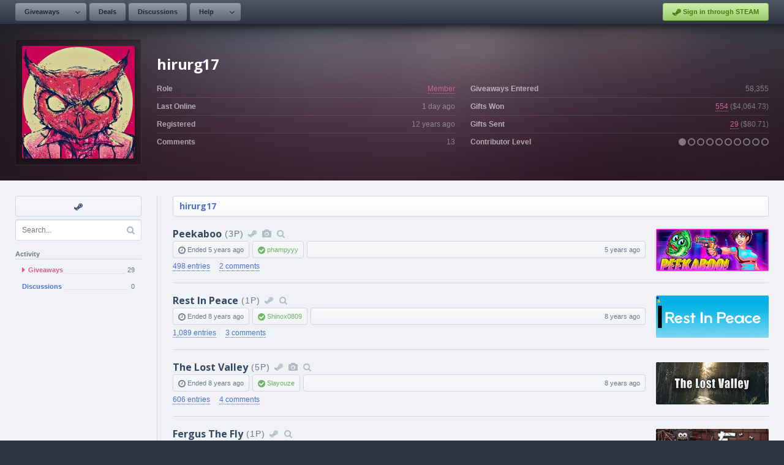

--- FILE ---
content_type: text/html; charset=UTF-8
request_url: https://www.steamgifts.com/user/hirurg17
body_size: 6264
content:
<!DOCTYPE html>
<html lang="en">
	<head>
		<meta charset="UTF-8">
						<link rel="shortcut icon" href="https://cdn.steamgifts.com/img/favicon.ico">
		<title>User - hirurg17</title>
		<!-- Google Fonts -->
		<link rel="preconnect" href="https://fonts.gstatic.com">
		<link href="https://fonts.googleapis.com/css2?family=Open+Sans:wght@300;600;700&family=Roboto+Mono&display=swap" rel="stylesheet">
		<!-- Include FontAwesome -->
		<link rel="stylesheet" href="https://maxcdn.bootstrapcdn.com/font-awesome/4.7.0/css/font-awesome.min.css">
		<!-- Include CSS -->
		<link rel="stylesheet" type="text/css" href="https://cdn.steamgifts.com/css/minified_v58.css">
		<!-- Include Scripts -->
		<script src="https://cdn.steamgifts.com/js/minified_v61.js"></script>
		<script type="text/javascript">
			var baseUrl = "\/user\/hirurg17";
		</script>
				<script src="https://cdn.steamgifts.com/js/referrals_v4.js"></script>		<meta name="viewport" content="width=1200">
		<script type="application/ld+json">{"@context":"https://schema.org","@type":"ProfilePage","dateCreated":"2013-08-11T18:49:30+00:00","mainEntity":{"@type":"Person","name":"hirurg17","identifier":"599197","image":"https://avatars.steamstatic.com/238aef9a5c71341b29e50f84946918b1d0d1716e_full.jpg"}}</script>			
	</head>
	<body>
					<div class="lightbox hide">
				<div class="lightbox-header">
					<div class="lightbox-header-description">
						<div class="lightbox-header-description-name"></div>
						<div class="lightbox-header-description-count"></div>
					</div>
					<div class="lightbox-header-icons">
						<i data-category="images" class="lightbox-header-icon fa fa-camera"></i>
						<i data-category="videos" class="lightbox-header-icon fa fa-video-camera"></i>
						<i class="lightbox-header-icon lightbox-header-icon--close fa fa-times"></i>
					</div>
				</div>
				<div class="lightbox-status lightbox-status--loading">
					<div>
						<div class="lightbox-status-icon"><i class="fa fa-cog fa-spin"></i></div>
						<div class="lightbox-status-text">Please wait</div>
					</div>
				</div>
				<div class="lightbox-status lightbox-status--empty">
					<div>
						<div class="lightbox-status-icon"><i class="fa fa-picture-o"></i></div>
						<div class="lightbox-status-text">No results</div>
					</div>
				</div>
				<div class="lightbox-content">
					<div class="lightbox-content-nav">
						<div class="lightbox-content-nav-btn lightbox-content-nav-btn--prev">
							<div class="lightbox-content-nav-btn-icon"><i class="fa fa-angle-left"></i></div>
						</div>
						<div class="lightbox-content-nav-btn lightbox-content-nav-btn--next">
							<div class="lightbox-content-nav-btn-icon"><i class="fa fa-angle-right"></i></div>
						</div>
					</div>
					<div class="lightbox-content-image"></div>
				</div>
				<div class="lightbox-footer-outer">
					<div class="lightbox-footer-inner">
						<div class="lightbox-thumbnails"></div>
					</div>
				</div>
			</div>
					<header>
			<nav>
									<div class="nav__left-container">
						<div class="nav__button-container">
							<div class="nav__relative-dropdown is-hidden">
								<div class="nav__absolute-dropdown">
									<a class="nav__row" href="/giveaways/wishlist">
										<i class="icon-blue fa fa-fw fa-users"></i>
										<div class="nav__row__summary">
											<p class="nav__row__summary__name">Community Wishlist</p>
											<p class="nav__row__summary__description">Search for new games to share.</p>
										</div>
									</a>							
								</div>
							</div>	
							<a class="nav__button nav__button--is-dropdown" href="/">Giveaways</a>
							<div class="nav__button nav__button--is-dropdown-arrow"><i class="fa fa-angle-down"></i></div>
						</div>
												<div class="nav__button-container">
							<a class="nav__button" href="/discussions/deals">Deals</a>
						</div>
						<div class="nav__button-container">
							<a class="nav__button" href="/discussions">Discussions</a>
						</div>
						<div class="nav__button-container">
							<div class="nav__relative-dropdown is-hidden">
								<div class="nav__absolute-dropdown">
									<a class="nav__row" href="/about/guidelines">
										<i class="icon-blue fa fa-fw fa-file-text-o"></i>
										<div class="nav__row__summary">
											<p class="nav__row__summary__name">Guidelines</p>
											<p class="nav__row__summary__description">Community rules and guidelines.</p>
										</div>
									</a>
									<a class="nav__row" href="/about/faq">
										<i class="icon-grey fa fa-fw fa-question-circle"></i>
										<div class="nav__row__summary">
											<p class="nav__row__summary__name">FAQ</p>
											<p class="nav__row__summary__description">Frequently asked questions.</p>
										</div>
									</a>
									<a class="nav__row" href="/about/comment-formatting">
										<i class="icon-red fa fa-fw fa-code"></i>
										<div class="nav__row__summary">
											<p class="nav__row__summary__name">Comment Formatting</p>
											<p class="nav__row__summary__description">Syntax for writing comments.</p>
										</div>
									</a>
								</div>
							</div>	
							<a class="nav__button nav__button--is-dropdown" href="/about/faq">Help</a>
							<div class="nav__button nav__button--is-dropdown-arrow"><i class="fa fa-angle-down"></i></div>
						</div>
					</div>
					<div class="nav__right-container">
													<div class="nav__button-container">
							<a href="/?login&redirect=/user/hirurg17" class="nav__sits"><i class="fa fa-steam"></i> Sign in through STEAM</a>
							</div>
												</div>
								</nav>
		</header>
			<div class="featured__container">
		<div class="featured__outer-wrap featured__outer-wrap--user" style="background-color: rgb(89,0,40);">
			<div class="featured__inner-wrap">
				<div class="global__image-outer-wrap global__image-outer-wrap--avatar-large" style="width: 206px; height: 206px; box-sizing: border-box; border-left-color: rgba(255,255,255,0.05); border-top-color: rgba(255,255,255,0.05); ">
				<div class="global__image-inner-wrap" style="background-size: auto; background-image:url(https://avatars.steamstatic.com/238aef9a5c71341b29e50f84946918b1d0d1716e_full.jpg);"></div></div>
				<div class="featured__summary">
					<div class="featured__heading"><div class="featured__heading__medium">hirurg17</div></div>
					<div class="featured__table">
						<div class="featured__table__column">
							<div class="featured__table__row">
								<div class="featured__table__row__left">Role</div>
								<div class="featured__table__row__right"><a style="color: rgb(204,102,148);" href="/roles/member">Member</a></div>
							</div>
							<div class="featured__table__row">
								<div class="featured__table__row__left">Last Online</div>
								<div class="featured__table__row__right"><span data-timestamp="1769753818">1 day</span> ago</div>
							</div>
							<div class="featured__table__row">
								<div class="featured__table__row__left">Registered</div>
								<div class="featured__table__row__right"><span data-timestamp="1376246970">12 years</span> ago</div>
							</div>
							<div class="featured__table__row">
								<div class="featured__table__row__left">Comments</div>
								<div class="featured__table__row__right">13</div>
							</div>
						</div>
						<div class="featured__table__column">
							<div class="featured__table__row">
								<div class="featured__table__row__left">Giveaways Entered</div>
								<div class="featured__table__row__right">58,355</div>
							</div>
							<div class="featured__table__row">
								<div class="featured__table__row__left">Gifts Won</div>
								<div class="featured__table__row__right"><span><span data-ui-tooltip="{&quot;rows&quot;:[{&quot;icon&quot; : [{&quot;class&quot; : &quot;fa-check-circle&quot;, &quot;color&quot; : &quot;#96c468&quot;}], &quot;columns&quot;:[{&quot;name&quot; : &quot;Received&quot;}, {&quot;name&quot; : &quot;554&quot;, &quot;color&quot; : &quot;#8f96a6&quot;}]},{&quot;indent&quot; : &quot;80px&quot;, &quot;columns&quot;:[{&quot;name&quot; : &quot;Full Value&quot;, &quot;color&quot; : &quot;#8f96a6&quot;}, {&quot;name&quot; : &quot;138&quot;, &quot;color&quot; : &quot;#8f96a6&quot;}]},{&quot;indent&quot; : &quot;80px&quot;, &quot;columns&quot;:[{&quot;name&quot; : &quot;Reduced Value&quot;, &quot;color&quot; : &quot;#8f96a6&quot;}, {&quot;name&quot; : &quot;252&quot;, &quot;color&quot; : &quot;#8f96a6&quot;}]},{&quot;indent&quot; : &quot;80px&quot;, &quot;columns&quot;:[{&quot;name&quot; : &quot;No Value&quot;, &quot;color&quot; : &quot;#8f96a6&quot;}, {&quot;name&quot; : &quot;164&quot;, &quot;color&quot; : &quot;#8f96a6&quot;}]},{&quot;icon&quot; : [{&quot;class&quot; : &quot;fa-times-circle&quot;, &quot;color&quot; : &quot;#ec8583&quot;}], &quot;columns&quot;:[{&quot;name&quot; : &quot;Not Received&quot;}, {&quot;name&quot; : &quot;1&quot;, &quot;color&quot; : &quot;#8f96a6&quot;}]}]}"><a style="color: rgb(204,102,148);" href="/user/hirurg17/giveaways/won">554</a></span> (<span data-ui-tooltip="{&quot;rows&quot;:[{&quot;icon&quot; : [{&quot;class&quot; : &quot;fa-dollar&quot;, &quot;color&quot; : &quot;#84cfda&quot;}], &quot;columns&quot;:[{&quot;name&quot; : &quot;Received Value&quot;}, {&quot;name&quot; : &quot;$914.60&quot;, &quot;color&quot; : &quot;#8f96a6&quot;}]}]}">$4,064.73</span>)</span></div>
							</div>

							<div class="featured__table__row">
								<div class="featured__table__row__left">Gifts Sent</div>
								<div class=" featured__table__row__right">
								<span><span data-ui-tooltip="{&quot;rows&quot;:[{&quot;icon&quot; : [{&quot;class&quot; : &quot;fa-check-circle&quot;, &quot;color&quot; : &quot;#96c468&quot;}], &quot;columns&quot;:[{&quot;name&quot; : &quot;Received&quot;}, {&quot;name&quot; : &quot;29&quot;, &quot;color&quot; : &quot;#8f96a6&quot;}]},{&quot;indent&quot; : &quot;80px&quot;, &quot;columns&quot;:[{&quot;name&quot; : &quot;Full Value&quot;, &quot;color&quot; : &quot;#8f96a6&quot;}, {&quot;name&quot; : &quot;1&quot;, &quot;color&quot; : &quot;#8f96a6&quot;}]},{&quot;indent&quot; : &quot;80px&quot;, &quot;columns&quot;:[{&quot;name&quot; : &quot;Reduced Value&quot;, &quot;color&quot; : &quot;#8f96a6&quot;}, {&quot;name&quot; : &quot;25&quot;, &quot;color&quot; : &quot;#8f96a6&quot;}]},{&quot;indent&quot; : &quot;80px&quot;, &quot;columns&quot;:[{&quot;name&quot; : &quot;No Value&quot;, &quot;color&quot; : &quot;#8f96a6&quot;}, {&quot;name&quot; : &quot;3&quot;, &quot;color&quot; : &quot;#8f96a6&quot;}]},{&quot;icon&quot; : [{&quot;class&quot; : &quot;fa-question-circle&quot;, &quot;color&quot; : &quot;#77899A&quot;}], &quot;columns&quot;:[{&quot;name&quot; : &quot;Awaiting Feedback&quot;}, {&quot;name&quot; : &quot;0&quot;, &quot;color&quot; : &quot;#8f96a6&quot;}]},{&quot;icon&quot; : [{&quot;class&quot; : &quot;fa-times-circle&quot;, &quot;color&quot; : &quot;#ec8583&quot;}], &quot;columns&quot;:[{&quot;name&quot; : &quot;Not Received&quot;}, {&quot;name&quot; : &quot;0&quot;, &quot;color&quot; : &quot;#8f96a6&quot;}]}]}"><a style="color: rgb(204,102,148);" href="/user/hirurg17">29</a></span> (<span data-ui-tooltip="{&quot;rows&quot;:[{&quot;icon&quot; : [{&quot;class&quot; : &quot;fa-dollar&quot;, &quot;color&quot; : &quot;#84cfda&quot;}], &quot;columns&quot;:[{&quot;name&quot; : &quot;Contributor Value&quot;}, {&quot;name&quot; : &quot;$14.85&quot;, &quot;color&quot; : &quot;#8f96a6&quot;}]}]}">$80.71</span>)</span></div>
							</div>
							<div class="featured__table__row">
								<div class="featured__table__row__left">Contributor Level</div>
								<div class="featured__table__row__right"><span data-ui-tooltip="{&quot;rows&quot;:[{&quot;icon&quot; : [{&quot;class&quot; : &quot;fa-gift&quot;, &quot;color&quot; : &quot;#84cfda&quot;}], &quot;columns&quot;:[{&quot;name&quot; : &quot;Contributor Level&quot;}, {&quot;name&quot; : &quot;1.59&quot;, &quot;color&quot; : &quot;#8f96a6&quot;}]}]}"><i class="fa fa-circle"></i></span><span data-ui-tooltip="{&quot;rows&quot;:[{&quot;icon&quot; : [{&quot;class&quot; : &quot;fa-gift&quot;, &quot;color&quot; : &quot;#84cfda&quot;}], &quot;columns&quot;:[{&quot;name&quot; : &quot;Contributor Level&quot;}, {&quot;name&quot; : &quot;1.59&quot;, &quot;color&quot; : &quot;#8f96a6&quot;}]}]}"> <i class="fa fa-circle-o"></i></span><span data-ui-tooltip="{&quot;rows&quot;:[{&quot;icon&quot; : [{&quot;class&quot; : &quot;fa-gift&quot;, &quot;color&quot; : &quot;#84cfda&quot;}], &quot;columns&quot;:[{&quot;name&quot; : &quot;Contributor Level&quot;}, {&quot;name&quot; : &quot;1.59&quot;, &quot;color&quot; : &quot;#8f96a6&quot;}]}]}"> <i class="fa fa-circle-o"></i></span><span data-ui-tooltip="{&quot;rows&quot;:[{&quot;icon&quot; : [{&quot;class&quot; : &quot;fa-gift&quot;, &quot;color&quot; : &quot;#84cfda&quot;}], &quot;columns&quot;:[{&quot;name&quot; : &quot;Contributor Level&quot;}, {&quot;name&quot; : &quot;1.59&quot;, &quot;color&quot; : &quot;#8f96a6&quot;}]}]}"> <i class="fa fa-circle-o"></i></span><span data-ui-tooltip="{&quot;rows&quot;:[{&quot;icon&quot; : [{&quot;class&quot; : &quot;fa-gift&quot;, &quot;color&quot; : &quot;#84cfda&quot;}], &quot;columns&quot;:[{&quot;name&quot; : &quot;Contributor Level&quot;}, {&quot;name&quot; : &quot;1.59&quot;, &quot;color&quot; : &quot;#8f96a6&quot;}]}]}"> <i class="fa fa-circle-o"></i></span><span data-ui-tooltip="{&quot;rows&quot;:[{&quot;icon&quot; : [{&quot;class&quot; : &quot;fa-gift&quot;, &quot;color&quot; : &quot;#84cfda&quot;}], &quot;columns&quot;:[{&quot;name&quot; : &quot;Contributor Level&quot;}, {&quot;name&quot; : &quot;1.59&quot;, &quot;color&quot; : &quot;#8f96a6&quot;}]}]}"> <i class="fa fa-circle-o"></i></span><span data-ui-tooltip="{&quot;rows&quot;:[{&quot;icon&quot; : [{&quot;class&quot; : &quot;fa-gift&quot;, &quot;color&quot; : &quot;#84cfda&quot;}], &quot;columns&quot;:[{&quot;name&quot; : &quot;Contributor Level&quot;}, {&quot;name&quot; : &quot;1.59&quot;, &quot;color&quot; : &quot;#8f96a6&quot;}]}]}"> <i class="fa fa-circle-o"></i></span><span data-ui-tooltip="{&quot;rows&quot;:[{&quot;icon&quot; : [{&quot;class&quot; : &quot;fa-gift&quot;, &quot;color&quot; : &quot;#84cfda&quot;}], &quot;columns&quot;:[{&quot;name&quot; : &quot;Contributor Level&quot;}, {&quot;name&quot; : &quot;1.59&quot;, &quot;color&quot; : &quot;#8f96a6&quot;}]}]}"> <i class="fa fa-circle-o"></i></span><span data-ui-tooltip="{&quot;rows&quot;:[{&quot;icon&quot; : [{&quot;class&quot; : &quot;fa-gift&quot;, &quot;color&quot; : &quot;#84cfda&quot;}], &quot;columns&quot;:[{&quot;name&quot; : &quot;Contributor Level&quot;}, {&quot;name&quot; : &quot;1.59&quot;, &quot;color&quot; : &quot;#8f96a6&quot;}]}]}"> <i class="fa fa-circle-o"></i></span><span data-ui-tooltip="{&quot;rows&quot;:[{&quot;icon&quot; : [{&quot;class&quot; : &quot;fa-gift&quot;, &quot;color&quot; : &quot;#84cfda&quot;}], &quot;columns&quot;:[{&quot;name&quot; : &quot;Contributor Level&quot;}, {&quot;name&quot; : &quot;1.59&quot;, &quot;color&quot; : &quot;#8f96a6&quot;}]}]}"> <i class="fa fa-circle-o"></i></span></div>
							</div>
						</div>
					</div>
				</div>
			</div>
		</div>
	</div>
	<div class="page__outer-wrap">
		<div class="page__inner-wrap">
			<div class="widget-container">
				<div class="sidebar">
											<div class="sidebar__shortcut-outer-wrap">
							<div class="sidebar__shortcut-inner-wrap">
								<a rel="nofollow noopener" target="_blank" href="https://steamcommunity.com/profiles/76561198001279334" data-tooltip="Visit Steam Profile"><i class="fa fa-fw fa-steam"></i></a>							</div>
							<div class="sidebar__shortcut-tooltip-relative">
								<div class="sidebar__shortcut-tooltip-absolute"><i class="fa fa-question-circle"></i> <span class="js-tooltip"></span></div>
							</div>
						</div>
						
				<div class="sidebar__search-container">
					<input class="sidebar__search-input" name="search-query" type="text" placeholder="Search..." value="" />
					<i class="fa fa-search"></i>
				</div>
				<div class="sidebar__heading">Activity</div><ul class="sidebar__navigation">
							<li style="display: flex; align-items: center;" class="sidebar__navigation__item is-selected"><a style="flex: 1;" class="sidebar__navigation__item__link" href="/user/hirurg17"><i class="fa fa-caret-right"></i> 
									<div class="sidebar__navigation__item__name">Giveaways</div>
									<div class="sidebar__navigation__item__underline"></div><div class="sidebar__navigation__item__count">29</div>
								</a>
							</li>
							<li style="display: flex; align-items: center;" class="sidebar__navigation__item"><a style="flex: 1;" class="sidebar__navigation__item__link" href="/user/hirurg17/discussions">
									<div class="sidebar__navigation__item__name">Discussions</div>
									<div class="sidebar__navigation__item__underline"></div><div class="sidebar__navigation__item__count">0</div>
								</a>
							</li></ul>				</div>
				<div>
											<div class="page__heading">
							<div class="page__heading__breadcrumbs"><a href="/user/hirurg17">hirurg17</a></div>						</div>
						<div>
			<div class="giveaway__row-outer-wrap">
				<div class="giveaway__row-inner-wrap">
					<div class="giveaway__summary">
						<h2 class="giveaway__heading">
							<a class="giveaway__heading__name" href="/giveaway/wVApo/peekaboo">Peekaboo</a><span class="giveaway__heading__thin">(3P)</span><a data-ui-tooltip="{&quot;rows&quot;:[{&quot;icon&quot; : [{&quot;class&quot; : &quot;fa-steam&quot;, &quot;color&quot; : &quot;#84cfda&quot;}], &quot;columns&quot;:[{&quot;name&quot; : &quot;Steam Store&quot;}]}]}" class="giveaway__icon" rel="nofollow noopener" target="_blank" href="https://store.steampowered.com/app/1048100?utm_source=SteamGifts"><i class="fa fa-fw fa-steam"></i></a><i data-ui-tooltip="{&quot;rows&quot;:[{&quot;icon&quot; : [{&quot;class&quot; : &quot;fa-camera&quot;, &quot;color&quot; : &quot;#84cfda&quot;}], &quot;columns&quot;:[{&quot;name&quot; : &quot;Screenshots / Videos&quot;}]}]}" data-lightbox-id="4229835498" class="giveaway__icon fa fa-fw fa-camera"></i><a data-ui-tooltip="{&quot;rows&quot;:[{&quot;icon&quot; : [{&quot;class&quot; : &quot;fa-search&quot;, &quot;color&quot; : &quot;#84cfda&quot;}], &quot;columns&quot;:[{&quot;name&quot; : &quot;More Giveaways&quot;}]}]}" title="Free Steam Giveaways and Keys for Peekaboo" class="giveaway__icon" href="/game/gP8oc/peekaboo"><i class="fa fa-fw fa-search"></i></a>
						</h2>
						<div class="giveaway__columns">
							<div><i class="fa fa-clock-o"></i> Ended <span data-timestamp="1604656800">5 years</span> ago</div><div class="giveaway__column--positive"><i class="fa fa-check-circle"></i> <a href="/user/phampyyy">phampyyy</a></div><div class="giveaway__column--width-fill text-right"><span data-timestamp="1604653476">5 years</span> ago</div></div>
							<div class="giveaway__links">
								<a href="/giveaway/wVApo/peekaboo/entries"><span>498 entries</span></a>
								<a href="/giveaway/wVApo/peekaboo"><span>2 comments</span></a>
							</div>
						</div><a class="giveaway_image_thumbnail" style="background-image:url(https://shared.akamai.steamstatic.com/store_item_assets/steam/apps/1048100/capsule_184x69.jpg?t=1761052320);" href="/giveaway/wVApo/peekaboo"></a>
				</div>
			</div>
			<div class="giveaway__row-outer-wrap">
				<div class="giveaway__row-inner-wrap">
					<div class="giveaway__summary">
						<h2 class="giveaway__heading">
							<a class="giveaway__heading__name" href="/giveaway/ommH6/rest-in-peace">Rest In Peace</a><span class="giveaway__heading__thin">(1P)</span><a data-ui-tooltip="{&quot;rows&quot;:[{&quot;icon&quot; : [{&quot;class&quot; : &quot;fa-steam&quot;, &quot;color&quot; : &quot;#84cfda&quot;}], &quot;columns&quot;:[{&quot;name&quot; : &quot;Steam Store&quot;}]}]}" class="giveaway__icon" rel="nofollow noopener" target="_blank" href="https://store.steampowered.com/app/569540?utm_source=SteamGifts"><i class="fa fa-fw fa-steam"></i></a><a data-ui-tooltip="{&quot;rows&quot;:[{&quot;icon&quot; : [{&quot;class&quot; : &quot;fa-search&quot;, &quot;color&quot; : &quot;#84cfda&quot;}], &quot;columns&quot;:[{&quot;name&quot; : &quot;More Giveaways&quot;}]}]}" title="Free Steam Giveaways and Keys for Rest In Peace" class="giveaway__icon" href="/game/fF9gz/rest-in-peace"><i class="fa fa-fw fa-search"></i></a>
						</h2>
						<div class="giveaway__columns">
							<div><i class="fa fa-clock-o"></i> Ended <span data-timestamp="1498397400">8 years</span> ago</div><div class="giveaway__column--positive"><i class="fa fa-check-circle"></i> <a href="/user/Shinox0809">Shinox0809</a></div><div class="giveaway__column--width-fill text-right"><span data-timestamp="1498385920">8 years</span> ago</div></div>
							<div class="giveaway__links">
								<a href="/giveaway/ommH6/rest-in-peace/entries"><span>1,089 entries</span></a>
								<a href="/giveaway/ommH6/rest-in-peace"><span>3 comments</span></a>
							</div>
						</div><a class="giveaway_image_thumbnail" style="background-image:url(https://steamcdn-a.akamaihd.net/steam/apps/569540/capsule_184x69.jpg);" href="/giveaway/ommH6/rest-in-peace"></a>
				</div>
			</div>
			<div class="giveaway__row-outer-wrap">
				<div class="giveaway__row-inner-wrap">
					<div class="giveaway__summary">
						<h2 class="giveaway__heading">
							<a class="giveaway__heading__name" href="/giveaway/95SYd/the-lost-valley">The Lost Valley</a><span class="giveaway__heading__thin">(5P)</span><a data-ui-tooltip="{&quot;rows&quot;:[{&quot;icon&quot; : [{&quot;class&quot; : &quot;fa-steam&quot;, &quot;color&quot; : &quot;#84cfda&quot;}], &quot;columns&quot;:[{&quot;name&quot; : &quot;Steam Store&quot;}]}]}" class="giveaway__icon" rel="nofollow noopener" target="_blank" href="https://store.steampowered.com/app/360890?utm_source=SteamGifts"><i class="fa fa-fw fa-steam"></i></a><i data-ui-tooltip="{&quot;rows&quot;:[{&quot;icon&quot; : [{&quot;class&quot; : &quot;fa-camera&quot;, &quot;color&quot; : &quot;#84cfda&quot;}], &quot;columns&quot;:[{&quot;name&quot; : &quot;Screenshots / Videos&quot;}]}]}" data-lightbox-id="99807512" class="giveaway__icon fa fa-fw fa-camera"></i><a data-ui-tooltip="{&quot;rows&quot;:[{&quot;icon&quot; : [{&quot;class&quot; : &quot;fa-search&quot;, &quot;color&quot; : &quot;#84cfda&quot;}], &quot;columns&quot;:[{&quot;name&quot; : &quot;More Giveaways&quot;}]}]}" title="Free Steam Giveaways and Keys for The Lost Valley" class="giveaway__icon" href="/game/SLHVG/the-lost-valley"><i class="fa fa-fw fa-search"></i></a>
						</h2>
						<div class="giveaway__columns">
							<div><i class="fa fa-clock-o"></i> Ended <span data-timestamp="1498396800">8 years</span> ago</div><div class="giveaway__column--positive"><i class="fa fa-check-circle"></i> <a href="/user/Slayouze">Slayouze</a></div><div class="giveaway__column--width-fill text-right"><span data-timestamp="1498385619">8 years</span> ago</div></div>
							<div class="giveaway__links">
								<a href="/giveaway/95SYd/the-lost-valley/entries"><span>606 entries</span></a>
								<a href="/giveaway/95SYd/the-lost-valley"><span>4 comments</span></a>
							</div>
						</div><a class="giveaway_image_thumbnail" style="background-image:url(https://shared.akamai.steamstatic.com/store_item_assets/steam/apps/360890/capsule_184x69.jpg?t=1484348719);" href="/giveaway/95SYd/the-lost-valley"></a>
				</div>
			</div>
			<div class="giveaway__row-outer-wrap">
				<div class="giveaway__row-inner-wrap">
					<div class="giveaway__summary">
						<h2 class="giveaway__heading">
							<a class="giveaway__heading__name" href="/giveaway/zwU4e/fergus-the-fly">Fergus The Fly</a><span class="giveaway__heading__thin">(1P)</span><a data-ui-tooltip="{&quot;rows&quot;:[{&quot;icon&quot; : [{&quot;class&quot; : &quot;fa-steam&quot;, &quot;color&quot; : &quot;#84cfda&quot;}], &quot;columns&quot;:[{&quot;name&quot; : &quot;Steam Store&quot;}]}]}" class="giveaway__icon" rel="nofollow noopener" target="_blank" href="https://store.steampowered.com/app/585790?utm_source=SteamGifts"><i class="fa fa-fw fa-steam"></i></a><a data-ui-tooltip="{&quot;rows&quot;:[{&quot;icon&quot; : [{&quot;class&quot; : &quot;fa-search&quot;, &quot;color&quot; : &quot;#84cfda&quot;}], &quot;columns&quot;:[{&quot;name&quot; : &quot;More Giveaways&quot;}]}]}" title="Free Steam Giveaways and Keys for Fergus The Fly" class="giveaway__icon" href="/game/sRGVK/fergus-the-fly"><i class="fa fa-fw fa-search"></i></a>
						</h2>
						<div class="giveaway__columns">
							<div><i class="fa fa-clock-o"></i> Ended <span data-timestamp="1498396500">8 years</span> ago</div><div class="giveaway__column--positive"><i class="fa fa-check-circle"></i> <a href="/user/ts01887700">ts01887700</a></div><div class="giveaway__column--width-fill text-right"><span data-timestamp="1498385067">8 years</span> ago</div></div>
							<div class="giveaway__links">
								<a href="/giveaway/zwU4e/fergus-the-fly/entries"><span>914 entries</span></a>
								<a href="/giveaway/zwU4e/fergus-the-fly"><span>3 comments</span></a>
							</div>
						</div><a class="giveaway_image_thumbnail" style="background-image:url(https://steamcdn-a.akamaihd.net/steam/apps/585790/capsule_184x69.jpg);" href="/giveaway/zwU4e/fergus-the-fly"></a>
				</div>
			</div>
			<div class="giveaway__row-outer-wrap">
				<div class="giveaway__row-inner-wrap">
					<div class="giveaway__summary">
						<h2 class="giveaway__heading">
							<a class="giveaway__heading__name" href="/giveaway/PiifN/stigmat">Stigmat</a><span class="giveaway__heading__thin">(4P)</span><a data-ui-tooltip="{&quot;rows&quot;:[{&quot;icon&quot; : [{&quot;class&quot; : &quot;fa-steam&quot;, &quot;color&quot; : &quot;#84cfda&quot;}], &quot;columns&quot;:[{&quot;name&quot; : &quot;Steam Store&quot;}]}]}" class="giveaway__icon" rel="nofollow noopener" target="_blank" href="https://store.steampowered.com/app/403570?utm_source=SteamGifts"><i class="fa fa-fw fa-steam"></i></a><a data-ui-tooltip="{&quot;rows&quot;:[{&quot;icon&quot; : [{&quot;class&quot; : &quot;fa-search&quot;, &quot;color&quot; : &quot;#84cfda&quot;}], &quot;columns&quot;:[{&quot;name&quot; : &quot;More Giveaways&quot;}]}]}" title="Free Steam Giveaways and Keys for Stigmat" class="giveaway__icon" href="/game/IkXLf/stigmat"><i class="fa fa-fw fa-search"></i></a>
						</h2>
						<div class="giveaway__columns">
							<div><i class="fa fa-clock-o"></i> Ended <span data-timestamp="1498396500">8 years</span> ago</div><div class="giveaway__column--positive"><i class="fa fa-check-circle"></i> <a href="/user/vanau">vanau</a></div><div class="giveaway__column--width-fill text-right"><span data-timestamp="1498384878">8 years</span> ago</div></div>
							<div class="giveaway__links">
								<a href="/giveaway/PiifN/stigmat/entries"><span>935 entries</span></a>
								<a href="/giveaway/PiifN/stigmat"><span>3 comments</span></a>
							</div>
						</div><a class="giveaway_image_thumbnail" style="background-image:url(https://steamcdn-a.akamaihd.net/steam/apps/403570/capsule_184x69.jpg);" href="/giveaway/PiifN/stigmat"></a>
				</div>
			</div>
			<div class="giveaway__row-outer-wrap">
				<div class="giveaway__row-inner-wrap">
					<div class="giveaway__summary">
						<h2 class="giveaway__heading">
							<a class="giveaway__heading__name" href="/giveaway/8LhxW/cosmolands-space-adventure">CosmoLands | Space-Adventure</a><span class="giveaway__heading__thin">(1P)</span><a data-ui-tooltip="{&quot;rows&quot;:[{&quot;icon&quot; : [{&quot;class&quot; : &quot;fa-steam&quot;, &quot;color&quot; : &quot;#84cfda&quot;}], &quot;columns&quot;:[{&quot;name&quot; : &quot;Steam Store&quot;}]}]}" class="giveaway__icon" rel="nofollow noopener" target="_blank" href="https://store.steampowered.com/app/445880?utm_source=SteamGifts"><i class="fa fa-fw fa-steam"></i></a><a data-ui-tooltip="{&quot;rows&quot;:[{&quot;icon&quot; : [{&quot;class&quot; : &quot;fa-search&quot;, &quot;color&quot; : &quot;#84cfda&quot;}], &quot;columns&quot;:[{&quot;name&quot; : &quot;More Giveaways&quot;}]}]}" title="Free Steam Giveaways and Keys for CosmoLands | Space-Adventure" class="giveaway__icon" href="/game/PoAJ0/cosmolands-space-adventure"><i class="fa fa-fw fa-search"></i></a>
						</h2>
						<div class="giveaway__columns">
							<div><i class="fa fa-clock-o"></i> Ended <span data-timestamp="1498396200">8 years</span> ago</div><div class="giveaway__column--positive"><i class="fa fa-check-circle"></i> <a href="/user/castbrasil">castbrasil</a></div><div class="giveaway__column--width-fill text-right"><span data-timestamp="1498384637">8 years</span> ago</div></div>
							<div class="giveaway__links">
								<a href="/giveaway/8LhxW/cosmolands-space-adventure/entries"><span>1,244 entries</span></a>
								<a href="/giveaway/8LhxW/cosmolands-space-adventure"><span>4 comments</span></a>
							</div>
						</div><a class="giveaway_image_thumbnail" style="background-image:url(https://steamcdn-a.akamaihd.net/steam/apps/445880/capsule_184x69.jpg);" href="/giveaway/8LhxW/cosmolands-space-adventure"></a>
				</div>
			</div>
			<div class="giveaway__row-outer-wrap">
				<div class="giveaway__row-inner-wrap">
					<div class="giveaway__summary">
						<h2 class="giveaway__heading">
							<a class="giveaway__heading__name" href="/giveaway/pALVl/hackme-2">hack_me 2</a><span class="giveaway__heading__thin">(6P)</span><a data-ui-tooltip="{&quot;rows&quot;:[{&quot;icon&quot; : [{&quot;class&quot; : &quot;fa-steam&quot;, &quot;color&quot; : &quot;#84cfda&quot;}], &quot;columns&quot;:[{&quot;name&quot; : &quot;Steam Store&quot;}]}]}" class="giveaway__icon" rel="nofollow noopener" target="_blank" href="https://store.steampowered.com/app/602890?utm_source=SteamGifts"><i class="fa fa-fw fa-steam"></i></a><i data-ui-tooltip="{&quot;rows&quot;:[{&quot;icon&quot; : [{&quot;class&quot; : &quot;fa-camera&quot;, &quot;color&quot; : &quot;#84cfda&quot;}], &quot;columns&quot;:[{&quot;name&quot; : &quot;Screenshots / Videos&quot;}]}]}" data-lightbox-id="3040586624" class="giveaway__icon fa fa-fw fa-camera"></i><a data-ui-tooltip="{&quot;rows&quot;:[{&quot;icon&quot; : [{&quot;class&quot; : &quot;fa-search&quot;, &quot;color&quot; : &quot;#84cfda&quot;}], &quot;columns&quot;:[{&quot;name&quot; : &quot;More Giveaways&quot;}]}]}" title="Free Steam Giveaways and Keys for hack_me 2" class="giveaway__icon" href="/game/Aynno/hackme-2"><i class="fa fa-fw fa-search"></i></a>
						</h2>
						<div class="giveaway__columns">
							<div><i class="fa fa-clock-o"></i> Ended <span data-timestamp="1498395900">8 years</span> ago</div><div class="giveaway__column--positive"><i class="fa fa-check-circle"></i> <a href="/user/VinylShy">VinylShy</a></div><div class="giveaway__column--width-fill text-right"><span data-timestamp="1498384551">8 years</span> ago</div></div>
							<div class="giveaway__links">
								<a href="/giveaway/pALVl/hackme-2/entries"><span>1,290 entries</span></a>
								<a href="/giveaway/pALVl/hackme-2"><span>5 comments</span></a>
							</div>
						</div><a class="giveaway_image_thumbnail" style="background-image:url(https://shared.akamai.steamstatic.com/store_item_assets/steam/apps/602890/capsule_184x69.jpg?t=1722516626);" href="/giveaway/pALVl/hackme-2"></a>
				</div>
			</div>
			<div class="giveaway__row-outer-wrap">
				<div class="giveaway__row-inner-wrap">
					<div class="giveaway__summary">
						<h2 class="giveaway__heading">
							<a class="giveaway__heading__name" href="/giveaway/jrvvi/montasayer">MontaSayer</a><span class="giveaway__heading__thin">(3P)</span><a data-ui-tooltip="{&quot;rows&quot;:[{&quot;icon&quot; : [{&quot;class&quot; : &quot;fa-steam&quot;, &quot;color&quot; : &quot;#84cfda&quot;}], &quot;columns&quot;:[{&quot;name&quot; : &quot;Steam Store&quot;}]}]}" class="giveaway__icon" rel="nofollow noopener" target="_blank" href="https://store.steampowered.com/app/586400?utm_source=SteamGifts"><i class="fa fa-fw fa-steam"></i></a><a data-ui-tooltip="{&quot;rows&quot;:[{&quot;icon&quot; : [{&quot;class&quot; : &quot;fa-search&quot;, &quot;color&quot; : &quot;#84cfda&quot;}], &quot;columns&quot;:[{&quot;name&quot; : &quot;More Giveaways&quot;}]}]}" title="Free Steam Giveaways and Keys for MontaSayer" class="giveaway__icon" href="/game/hQ6es/montasayer"><i class="fa fa-fw fa-search"></i></a>
						</h2>
						<div class="giveaway__columns">
							<div><i class="fa fa-clock-o"></i> Ended <span data-timestamp="1498395600">8 years</span> ago</div><div class="giveaway__column--positive"><i class="fa fa-check-circle"></i> <a href="/user/MrMatko">MrMatko</a></div><div class="giveaway__column--width-fill text-right"><span data-timestamp="1498384431">8 years</span> ago</div></div>
							<div class="giveaway__links">
								<a href="/giveaway/jrvvi/montasayer/entries"><span>1,286 entries</span></a>
								<a href="/giveaway/jrvvi/montasayer"><span>5 comments</span></a>
							</div>
						</div><a class="giveaway_image_thumbnail" style="background-image:url(https://steamcdn-a.akamaihd.net/steam/apps/586400/capsule_184x69.jpg);" href="/giveaway/jrvvi/montasayer"></a>
				</div>
			</div>
			<div class="giveaway__row-outer-wrap">
				<div class="giveaway__row-inner-wrap">
					<div class="giveaway__summary">
						<h2 class="giveaway__heading">
							<a class="giveaway__heading__name" href="/giveaway/F9ABm/galactic-fighter">Galactic Fighter</a><span class="giveaway__heading__thin">(1P)</span><a data-ui-tooltip="{&quot;rows&quot;:[{&quot;icon&quot; : [{&quot;class&quot; : &quot;fa-steam&quot;, &quot;color&quot; : &quot;#84cfda&quot;}], &quot;columns&quot;:[{&quot;name&quot; : &quot;Steam Store&quot;}]}]}" class="giveaway__icon" rel="nofollow noopener" target="_blank" href="https://store.steampowered.com/app/556110?utm_source=SteamGifts"><i class="fa fa-fw fa-steam"></i></a><a data-ui-tooltip="{&quot;rows&quot;:[{&quot;icon&quot; : [{&quot;class&quot; : &quot;fa-search&quot;, &quot;color&quot; : &quot;#84cfda&quot;}], &quot;columns&quot;:[{&quot;name&quot; : &quot;More Giveaways&quot;}]}]}" title="Free Steam Giveaways and Keys for Galactic Fighter" class="giveaway__icon" href="/game/2hIAr/galactic-fighter"><i class="fa fa-fw fa-search"></i></a>
						</h2>
						<div class="giveaway__columns">
							<div><i class="fa fa-clock-o"></i> Ended <span data-timestamp="1492000200">8 years</span> ago</div><div class="giveaway__column--positive"><i class="fa fa-check-circle"></i> <a href="/user/Deleted-4972484">Deleted-4972484</a></div><div class="giveaway__column--width-fill text-right"><span data-timestamp="1491988278">8 years</span> ago</div></div>
							<div class="giveaway__links">
								<a href="/giveaway/F9ABm/galactic-fighter/entries"><span>1,198 entries</span></a>
								<a href="/giveaway/F9ABm/galactic-fighter"><span>0 comments</span></a>
							</div>
						</div><a class="giveaway_image_thumbnail" style="background-image:url(https://steamcdn-a.akamaihd.net/steam/apps/556110/capsule_184x69.jpg);" href="/giveaway/F9ABm/galactic-fighter"></a>
				</div>
			</div>
			<div class="giveaway__row-outer-wrap">
				<div class="giveaway__row-inner-wrap">
					<div class="giveaway__summary">
						<h2 class="giveaway__heading">
							<a class="giveaway__heading__name" href="/giveaway/Morub/lost-base-escape">Lost Base Escape</a><span class="giveaway__heading__thin">(1P)</span><a data-ui-tooltip="{&quot;rows&quot;:[{&quot;icon&quot; : [{&quot;class&quot; : &quot;fa-steam&quot;, &quot;color&quot; : &quot;#84cfda&quot;}], &quot;columns&quot;:[{&quot;name&quot; : &quot;Steam Store&quot;}]}]}" class="giveaway__icon" rel="nofollow noopener" target="_blank" href="https://store.steampowered.com/app/578180?utm_source=SteamGifts"><i class="fa fa-fw fa-steam"></i></a><a data-ui-tooltip="{&quot;rows&quot;:[{&quot;icon&quot; : [{&quot;class&quot; : &quot;fa-search&quot;, &quot;color&quot; : &quot;#84cfda&quot;}], &quot;columns&quot;:[{&quot;name&quot; : &quot;More Giveaways&quot;}]}]}" title="Free Steam Giveaways and Keys for Lost Base Escape" class="giveaway__icon" href="/game/11jIv/lost-base-escape"><i class="fa fa-fw fa-search"></i></a>
						</h2>
						<div class="giveaway__columns">
							<div><i class="fa fa-clock-o"></i> Ended <span data-timestamp="1492000200">8 years</span> ago</div><div class="giveaway__column--positive"><i class="fa fa-check-circle"></i> <a href="/user/APION10">APION10</a></div><div class="giveaway__column--width-fill text-right"><span data-timestamp="1491987969">8 years</span> ago</div></div>
							<div class="giveaway__links">
								<a href="/giveaway/Morub/lost-base-escape/entries"><span>1,196 entries</span></a>
								<a href="/giveaway/Morub/lost-base-escape"><span>1 comment</span></a>
							</div>
						</div><a class="giveaway_image_thumbnail" style="background-image:url(https://steamcdn-a.akamaihd.net/steam/apps/578180/capsule_184x69.jpg);" href="/giveaway/Morub/lost-base-escape"></a>
				</div>
			</div>
			<div class="giveaway__row-outer-wrap">
				<div class="giveaway__row-inner-wrap">
					<div class="giveaway__summary">
						<h2 class="giveaway__heading">
							<a class="giveaway__heading__name" href="/giveaway/wb4bc/hellangel">HellAngel</a><span class="giveaway__heading__thin">(1P)</span><a data-ui-tooltip="{&quot;rows&quot;:[{&quot;icon&quot; : [{&quot;class&quot; : &quot;fa-steam&quot;, &quot;color&quot; : &quot;#84cfda&quot;}], &quot;columns&quot;:[{&quot;name&quot; : &quot;Steam Store&quot;}]}]}" class="giveaway__icon" rel="nofollow noopener" target="_blank" href="https://store.steampowered.com/app/524340?utm_source=SteamGifts"><i class="fa fa-fw fa-steam"></i></a><a data-ui-tooltip="{&quot;rows&quot;:[{&quot;icon&quot; : [{&quot;class&quot; : &quot;fa-search&quot;, &quot;color&quot; : &quot;#84cfda&quot;}], &quot;columns&quot;:[{&quot;name&quot; : &quot;More Giveaways&quot;}]}]}" title="Free Steam Giveaways and Keys for HellAngel" class="giveaway__icon" href="/game/71VG1/hellangel"><i class="fa fa-fw fa-search"></i></a>
						</h2>
						<div class="giveaway__columns">
							<div><i class="fa fa-clock-o"></i> Ended <span data-timestamp="1492000200">8 years</span> ago</div><div class="giveaway__column--positive"><i class="fa fa-check-circle"></i> <a href="/user/Scorpion0921">Scorpion0921</a></div><div class="giveaway__column--width-fill text-right"><span data-timestamp="1491987740">8 years</span> ago</div></div>
							<div class="giveaway__links">
								<a href="/giveaway/wb4bc/hellangel/entries"><span>1,133 entries</span></a>
								<a href="/giveaway/wb4bc/hellangel"><span>0 comments</span></a>
							</div>
						</div><a class="giveaway_image_thumbnail" style="background-image:url(https://steamcdn-a.akamaihd.net/steam/apps/524340/capsule_184x69.jpg);" href="/giveaway/wb4bc/hellangel"></a>
				</div>
			</div>
			<div class="giveaway__row-outer-wrap">
				<div class="giveaway__row-inner-wrap">
					<div class="giveaway__summary">
						<h2 class="giveaway__heading">
							<a class="giveaway__heading__name" href="/giveaway/QgbXj/jumping-tank">Jumping Tank</a><span class="giveaway__heading__thin">(1P)</span><a data-ui-tooltip="{&quot;rows&quot;:[{&quot;icon&quot; : [{&quot;class&quot; : &quot;fa-steam&quot;, &quot;color&quot; : &quot;#84cfda&quot;}], &quot;columns&quot;:[{&quot;name&quot; : &quot;Steam Store&quot;}]}]}" class="giveaway__icon" rel="nofollow noopener" target="_blank" href="https://store.steampowered.com/app/582430?utm_source=SteamGifts"><i class="fa fa-fw fa-steam"></i></a><a data-ui-tooltip="{&quot;rows&quot;:[{&quot;icon&quot; : [{&quot;class&quot; : &quot;fa-search&quot;, &quot;color&quot; : &quot;#84cfda&quot;}], &quot;columns&quot;:[{&quot;name&quot; : &quot;More Giveaways&quot;}]}]}" title="Free Steam Giveaways and Keys for Jumping Tank" class="giveaway__icon" href="/game/bIgUl/jumping-tank"><i class="fa fa-fw fa-search"></i></a>
						</h2>
						<div class="giveaway__columns">
							<div><i class="fa fa-clock-o"></i> Ended <span data-timestamp="1492000200">8 years</span> ago</div><div class="giveaway__column--positive"><i class="fa fa-check-circle"></i> <a href="/user/andrik1996m">andrik1996m</a></div><div class="giveaway__column--width-fill text-right"><span data-timestamp="1491986055">8 years</span> ago</div></div>
							<div class="giveaway__links">
								<a href="/giveaway/QgbXj/jumping-tank/entries"><span>1,150 entries</span></a>
								<a href="/giveaway/QgbXj/jumping-tank"><span>0 comments</span></a>
							</div>
						</div><a class="giveaway_image_thumbnail" style="background-image:url(https://steamcdn-a.akamaihd.net/steam/apps/582430/capsule_184x69.jpg);" href="/giveaway/QgbXj/jumping-tank"></a>
				</div>
			</div>
			<div class="giveaway__row-outer-wrap">
				<div class="giveaway__row-inner-wrap">
					<div class="giveaway__summary">
						<h2 class="giveaway__heading">
							<a class="giveaway__heading__name" href="/giveaway/TQU2m/fergus-the-fly">Fergus The Fly</a><span class="giveaway__heading__thin">(1P)</span><a data-ui-tooltip="{&quot;rows&quot;:[{&quot;icon&quot; : [{&quot;class&quot; : &quot;fa-steam&quot;, &quot;color&quot; : &quot;#84cfda&quot;}], &quot;columns&quot;:[{&quot;name&quot; : &quot;Steam Store&quot;}]}]}" class="giveaway__icon" rel="nofollow noopener" target="_blank" href="https://store.steampowered.com/app/585790?utm_source=SteamGifts"><i class="fa fa-fw fa-steam"></i></a><a data-ui-tooltip="{&quot;rows&quot;:[{&quot;icon&quot; : [{&quot;class&quot; : &quot;fa-search&quot;, &quot;color&quot; : &quot;#84cfda&quot;}], &quot;columns&quot;:[{&quot;name&quot; : &quot;More Giveaways&quot;}]}]}" title="Free Steam Giveaways and Keys for Fergus The Fly" class="giveaway__icon" href="/game/sRGVK/fergus-the-fly"><i class="fa fa-fw fa-search"></i></a>
						</h2>
						<div class="giveaway__columns">
							<div><i class="fa fa-clock-o"></i> Ended <span data-timestamp="1492000200">8 years</span> ago</div><div class="giveaway__column--positive"><i class="fa fa-check-circle"></i> <a href="/user/Katelarkin">Katelarkin</a></div><div class="giveaway__column--width-fill text-right"><span data-timestamp="1491985925">8 years</span> ago</div></div>
							<div class="giveaway__links">
								<a href="/giveaway/TQU2m/fergus-the-fly/entries"><span>1,162 entries</span></a>
								<a href="/giveaway/TQU2m/fergus-the-fly"><span>0 comments</span></a>
							</div>
						</div><a class="giveaway_image_thumbnail" style="background-image:url(https://steamcdn-a.akamaihd.net/steam/apps/585790/capsule_184x69.jpg);" href="/giveaway/TQU2m/fergus-the-fly"></a>
				</div>
			</div>
			<div class="giveaway__row-outer-wrap">
				<div class="giveaway__row-inner-wrap">
					<div class="giveaway__summary">
						<h2 class="giveaway__heading">
							<a class="giveaway__heading__name" href="/giveaway/huwW8/jumping-tank">Jumping Tank</a><span class="giveaway__heading__thin">(1P)</span><a data-ui-tooltip="{&quot;rows&quot;:[{&quot;icon&quot; : [{&quot;class&quot; : &quot;fa-steam&quot;, &quot;color&quot; : &quot;#84cfda&quot;}], &quot;columns&quot;:[{&quot;name&quot; : &quot;Steam Store&quot;}]}]}" class="giveaway__icon" rel="nofollow noopener" target="_blank" href="https://store.steampowered.com/app/582430?utm_source=SteamGifts"><i class="fa fa-fw fa-steam"></i></a><a data-ui-tooltip="{&quot;rows&quot;:[{&quot;icon&quot; : [{&quot;class&quot; : &quot;fa-search&quot;, &quot;color&quot; : &quot;#84cfda&quot;}], &quot;columns&quot;:[{&quot;name&quot; : &quot;More Giveaways&quot;}]}]}" title="Free Steam Giveaways and Keys for Jumping Tank" class="giveaway__icon" href="/game/bIgUl/jumping-tank"><i class="fa fa-fw fa-search"></i></a>
						</h2>
						<div class="giveaway__columns">
							<div><i class="fa fa-clock-o"></i> Ended <span data-timestamp="1491828000">8 years</span> ago</div><div class="giveaway__column--positive"><i class="fa fa-check-circle"></i> <a href="/user/jed2010">jed2010</a></div><div class="giveaway__column--width-fill text-right"><span data-timestamp="1491816975">8 years</span> ago</div></div>
							<div class="giveaway__links">
								<a href="/giveaway/huwW8/jumping-tank/entries"><span>1,104 entries</span></a>
								<a href="/giveaway/huwW8/jumping-tank"><span>3 comments</span></a>
							</div>
						</div><a class="giveaway_image_thumbnail" style="background-image:url(https://steamcdn-a.akamaihd.net/steam/apps/582430/capsule_184x69.jpg);" href="/giveaway/huwW8/jumping-tank"></a>
				</div>
			</div>
			<div class="giveaway__row-outer-wrap">
				<div class="giveaway__row-inner-wrap">
					<div class="giveaway__summary">
						<h2 class="giveaway__heading">
							<a class="giveaway__heading__name" href="/giveaway/jFHWC/fergus-the-fly">Fergus The Fly</a><span class="giveaway__heading__thin">(1P)</span><a data-ui-tooltip="{&quot;rows&quot;:[{&quot;icon&quot; : [{&quot;class&quot; : &quot;fa-steam&quot;, &quot;color&quot; : &quot;#84cfda&quot;}], &quot;columns&quot;:[{&quot;name&quot; : &quot;Steam Store&quot;}]}]}" class="giveaway__icon" rel="nofollow noopener" target="_blank" href="https://store.steampowered.com/app/585790?utm_source=SteamGifts"><i class="fa fa-fw fa-steam"></i></a><a data-ui-tooltip="{&quot;rows&quot;:[{&quot;icon&quot; : [{&quot;class&quot; : &quot;fa-search&quot;, &quot;color&quot; : &quot;#84cfda&quot;}], &quot;columns&quot;:[{&quot;name&quot; : &quot;More Giveaways&quot;}]}]}" title="Free Steam Giveaways and Keys for Fergus The Fly" class="giveaway__icon" href="/game/sRGVK/fergus-the-fly"><i class="fa fa-fw fa-search"></i></a>
						</h2>
						<div class="giveaway__columns">
							<div><i class="fa fa-clock-o"></i> Ended <span data-timestamp="1491827700">8 years</span> ago</div><div class="giveaway__column--positive"><i class="fa fa-check-circle"></i> <a href="/user/kisiguo">kisiguo</a></div><div class="giveaway__column--width-fill text-right"><span data-timestamp="1491816687">8 years</span> ago</div></div>
							<div class="giveaway__links">
								<a href="/giveaway/jFHWC/fergus-the-fly/entries"><span>1,026 entries</span></a>
								<a href="/giveaway/jFHWC/fergus-the-fly"><span>3 comments</span></a>
							</div>
						</div><a class="giveaway_image_thumbnail" style="background-image:url(https://steamcdn-a.akamaihd.net/steam/apps/585790/capsule_184x69.jpg);" href="/giveaway/jFHWC/fergus-the-fly"></a>
				</div>
			</div>
			<div class="giveaway__row-outer-wrap">
				<div class="giveaway__row-inner-wrap">
					<div class="giveaway__summary">
						<h2 class="giveaway__heading">
							<a class="giveaway__heading__name" href="/giveaway/ALfN0/trump-simulator-2017">Trump Simulator 2017</a><span class="giveaway__heading__thin">(1P)</span><a data-ui-tooltip="{&quot;rows&quot;:[{&quot;icon&quot; : [{&quot;class&quot; : &quot;fa-steam&quot;, &quot;color&quot; : &quot;#84cfda&quot;}], &quot;columns&quot;:[{&quot;name&quot; : &quot;Steam Store&quot;}]}]}" class="giveaway__icon" rel="nofollow noopener" target="_blank" href="https://store.steampowered.com/app/575910?utm_source=SteamGifts"><i class="fa fa-fw fa-steam"></i></a><a data-ui-tooltip="{&quot;rows&quot;:[{&quot;icon&quot; : [{&quot;class&quot; : &quot;fa-search&quot;, &quot;color&quot; : &quot;#84cfda&quot;}], &quot;columns&quot;:[{&quot;name&quot; : &quot;More Giveaways&quot;}]}]}" title="Free Steam Giveaways and Keys for Trump Simulator 2017" class="giveaway__icon" href="/game/cI1LH/trump-simulator-2017"><i class="fa fa-fw fa-search"></i></a>
						</h2>
						<div class="giveaway__columns">
							<div><i class="fa fa-clock-o"></i> Ended <span data-timestamp="1491827400">8 years</span> ago</div><div class="giveaway__column--positive"><i class="fa fa-check-circle"></i> <a href="/user/dish01">dish01</a></div><div class="giveaway__column--width-fill text-right"><span data-timestamp="1491816315">8 years</span> ago</div></div>
							<div class="giveaway__links">
								<a href="/giveaway/ALfN0/trump-simulator-2017/entries"><span>1,418 entries</span></a>
								<a href="/giveaway/ALfN0/trump-simulator-2017"><span>4 comments</span></a>
							</div>
						</div><a class="giveaway_image_thumbnail" style="background-image:url(https://steamcdn-a.akamaihd.net/steam/apps/575910/capsule_184x69.jpg);" href="/giveaway/ALfN0/trump-simulator-2017"></a>
				</div>
			</div>
			<div class="giveaway__row-outer-wrap">
				<div class="giveaway__row-inner-wrap">
					<div class="giveaway__summary">
						<h2 class="giveaway__heading">
							<a class="giveaway__heading__name" href="/giveaway/U49gv/odysseus-long-way-home">Odysseus: Long Way Home</a><span class="giveaway__heading__thin">(4P)</span><a data-ui-tooltip="{&quot;rows&quot;:[{&quot;icon&quot; : [{&quot;class&quot; : &quot;fa-steam&quot;, &quot;color&quot; : &quot;#84cfda&quot;}], &quot;columns&quot;:[{&quot;name&quot; : &quot;Steam Store&quot;}]}]}" class="giveaway__icon" rel="nofollow noopener" target="_blank" href="https://store.steampowered.com/app/348960?utm_source=SteamGifts"><i class="fa fa-fw fa-steam"></i></a><i data-ui-tooltip="{&quot;rows&quot;:[{&quot;icon&quot; : [{&quot;class&quot; : &quot;fa-camera&quot;, &quot;color&quot; : &quot;#84cfda&quot;}], &quot;columns&quot;:[{&quot;name&quot; : &quot;Screenshots / Videos&quot;}]}]}" data-lightbox-id="30773487" class="giveaway__icon fa fa-fw fa-camera"></i><a data-ui-tooltip="{&quot;rows&quot;:[{&quot;icon&quot; : [{&quot;class&quot; : &quot;fa-search&quot;, &quot;color&quot; : &quot;#84cfda&quot;}], &quot;columns&quot;:[{&quot;name&quot; : &quot;More Giveaways&quot;}]}]}" title="Free Steam Giveaways and Keys for Odysseus: Long Way Home" class="giveaway__icon" href="/game/ECDi9/odysseus-long-way-home"><i class="fa fa-fw fa-search"></i></a>
						</h2>
						<div class="giveaway__columns">
							<div><i class="fa fa-clock-o"></i> Ended <span data-timestamp="1491827400">8 years</span> ago</div><div class="giveaway__column--positive"><i class="fa fa-check-circle"></i> <a href="/user/LizaEEE">LizaEEE</a></div><div class="giveaway__column--width-fill text-right"><span data-timestamp="1491815439">8 years</span> ago</div></div>
							<div class="giveaway__links">
								<a href="/giveaway/U49gv/odysseus-long-way-home/entries"><span>1,270 entries</span></a>
								<a href="/giveaway/U49gv/odysseus-long-way-home"><span>3 comments</span></a>
							</div>
						</div><a class="giveaway_image_thumbnail" style="background-image:url(https://shared.akamai.steamstatic.com/store_item_assets/steam/apps/348960/capsule_184x69.jpg?t=1572441892);" href="/giveaway/U49gv/odysseus-long-way-home"></a>
				</div>
			</div>
			<div class="giveaway__row-outer-wrap">
				<div class="giveaway__row-inner-wrap">
					<div class="giveaway__summary">
						<h2 class="giveaway__heading">
							<a class="giveaway__heading__name" href="/giveaway/3QsZl/space-incident">Space Incident</a><span class="giveaway__heading__thin">(4P)</span><a data-ui-tooltip="{&quot;rows&quot;:[{&quot;icon&quot; : [{&quot;class&quot; : &quot;fa-steam&quot;, &quot;color&quot; : &quot;#84cfda&quot;}], &quot;columns&quot;:[{&quot;name&quot; : &quot;Steam Store&quot;}]}]}" class="giveaway__icon" rel="nofollow noopener" target="_blank" href="https://store.steampowered.com/app/521940?utm_source=SteamGifts"><i class="fa fa-fw fa-steam"></i></a><a data-ui-tooltip="{&quot;rows&quot;:[{&quot;icon&quot; : [{&quot;class&quot; : &quot;fa-search&quot;, &quot;color&quot; : &quot;#84cfda&quot;}], &quot;columns&quot;:[{&quot;name&quot; : &quot;More Giveaways&quot;}]}]}" title="Free Steam Giveaways and Keys for Space Incident" class="giveaway__icon" href="/game/UqfI3/space-incident"><i class="fa fa-fw fa-search"></i></a>
						</h2>
						<div class="giveaway__columns">
							<div><i class="fa fa-clock-o"></i> Ended <span data-timestamp="1491827400">8 years</span> ago</div><div class="giveaway__column--positive"><i class="fa fa-check-circle"></i> <a href="/user/iCtrl">iCtrl</a></div><div class="giveaway__column--width-fill text-right"><span data-timestamp="1491815273">8 years</span> ago</div></div>
							<div class="giveaway__links">
								<a href="/giveaway/3QsZl/space-incident/entries"><span>1,447 entries</span></a>
								<a href="/giveaway/3QsZl/space-incident"><span>3 comments</span></a>
							</div>
						</div><a class="giveaway_image_thumbnail" style="background-image:url(https://steamcdn-a.akamaihd.net/steam/apps/521940/capsule_184x69.jpg);" href="/giveaway/3QsZl/space-incident"></a>
				</div>
			</div>
			<div class="giveaway__row-outer-wrap">
				<div class="giveaway__row-inner-wrap">
					<div class="giveaway__summary">
						<h2 class="giveaway__heading">
							<a class="giveaway__heading__name" href="/giveaway/hk4w3/jumping-tank">Jumping Tank</a><span class="giveaway__heading__thin">(1P)</span><a data-ui-tooltip="{&quot;rows&quot;:[{&quot;icon&quot; : [{&quot;class&quot; : &quot;fa-steam&quot;, &quot;color&quot; : &quot;#84cfda&quot;}], &quot;columns&quot;:[{&quot;name&quot; : &quot;Steam Store&quot;}]}]}" class="giveaway__icon" rel="nofollow noopener" target="_blank" href="https://store.steampowered.com/app/582430?utm_source=SteamGifts"><i class="fa fa-fw fa-steam"></i></a><a data-ui-tooltip="{&quot;rows&quot;:[{&quot;icon&quot; : [{&quot;class&quot; : &quot;fa-search&quot;, &quot;color&quot; : &quot;#84cfda&quot;}], &quot;columns&quot;:[{&quot;name&quot; : &quot;More Giveaways&quot;}]}]}" title="Free Steam Giveaways and Keys for Jumping Tank" class="giveaway__icon" href="/game/bIgUl/jumping-tank"><i class="fa fa-fw fa-search"></i></a>
						</h2>
						<div class="giveaway__columns">
							<div><i class="fa fa-clock-o"></i> Ended <span data-timestamp="1488561600">8 years</span> ago</div><div class="giveaway__column--positive"><i class="fa fa-check-circle"></i> <a href="/user/AdriBoy2k1">AdriBoy2k1</a></div><div class="giveaway__column--width-fill text-right"><span data-timestamp="1488557765">8 years</span> ago</div></div>
							<div class="giveaway__links">
								<a href="/giveaway/hk4w3/jumping-tank/entries"><span>774 entries</span></a>
								<a href="/giveaway/hk4w3/jumping-tank"><span>2 comments</span></a>
							</div>
						</div><a class="giveaway_image_thumbnail" style="background-image:url(https://steamcdn-a.akamaihd.net/steam/apps/582430/capsule_184x69.jpg);" href="/giveaway/hk4w3/jumping-tank"></a>
				</div>
			</div>
			<div class="giveaway__row-outer-wrap">
				<div class="giveaway__row-inner-wrap">
					<div class="giveaway__summary">
						<h2 class="giveaway__heading">
							<a class="giveaway__heading__name" href="/giveaway/xZPgp/star-fight">Star Fight</a><span class="giveaway__heading__thin">(5P)</span><a data-ui-tooltip="{&quot;rows&quot;:[{&quot;icon&quot; : [{&quot;class&quot; : &quot;fa-steam&quot;, &quot;color&quot; : &quot;#84cfda&quot;}], &quot;columns&quot;:[{&quot;name&quot; : &quot;Steam Store&quot;}]}]}" class="giveaway__icon" rel="nofollow noopener" target="_blank" href="https://store.steampowered.com/app/551500?utm_source=SteamGifts"><i class="fa fa-fw fa-steam"></i></a><i data-ui-tooltip="{&quot;rows&quot;:[{&quot;icon&quot; : [{&quot;class&quot; : &quot;fa-camera&quot;, &quot;color&quot; : &quot;#84cfda&quot;}], &quot;columns&quot;:[{&quot;name&quot; : &quot;Screenshots / Videos&quot;}]}]}" data-lightbox-id="2028660607" class="giveaway__icon fa fa-fw fa-camera"></i><a data-ui-tooltip="{&quot;rows&quot;:[{&quot;icon&quot; : [{&quot;class&quot; : &quot;fa-search&quot;, &quot;color&quot; : &quot;#84cfda&quot;}], &quot;columns&quot;:[{&quot;name&quot; : &quot;More Giveaways&quot;}]}]}" title="Free Steam Giveaways and Keys for Star Fight" class="giveaway__icon" href="/game/FSdyL/star-fight"><i class="fa fa-fw fa-search"></i></a>
						</h2>
						<div class="giveaway__columns">
							<div><i class="fa fa-clock-o"></i> Ended <span data-timestamp="1488553200">8 years</span> ago</div><div class="giveaway__column--positive"><i class="fa fa-check-circle"></i> <a href="/user/Dragon2055">Dragon2055</a></div><div class="giveaway__column--width-fill text-right"><span data-timestamp="1488548507">8 years</span> ago</div></div>
							<div class="giveaway__links">
								<a href="/giveaway/xZPgp/star-fight/entries"><span>379 entries</span></a>
								<a href="/giveaway/xZPgp/star-fight"><span>0 comments</span></a>
							</div>
						</div><a class="giveaway_image_thumbnail" style="background-image:url(https://shared.akamai.steamstatic.com/store_item_assets/steam/apps/551500/capsule_184x69.jpg?t=1616152530);" href="/giveaway/xZPgp/star-fight"></a>
				</div>
			</div>
			<div class="giveaway__row-outer-wrap">
				<div class="giveaway__row-inner-wrap">
					<div class="giveaway__summary">
						<h2 class="giveaway__heading">
							<a class="giveaway__heading__name" href="/giveaway/AACPA/rebirth-of-island">Rebirth of Island</a><span class="giveaway__heading__thin">(5P)</span><a data-ui-tooltip="{&quot;rows&quot;:[{&quot;icon&quot; : [{&quot;class&quot; : &quot;fa-steam&quot;, &quot;color&quot; : &quot;#84cfda&quot;}], &quot;columns&quot;:[{&quot;name&quot; : &quot;Steam Store&quot;}]}]}" class="giveaway__icon" rel="nofollow noopener" target="_blank" href="https://store.steampowered.com/app/448620?utm_source=SteamGifts"><i class="fa fa-fw fa-steam"></i></a><i data-ui-tooltip="{&quot;rows&quot;:[{&quot;icon&quot; : [{&quot;class&quot; : &quot;fa-camera&quot;, &quot;color&quot; : &quot;#84cfda&quot;}], &quot;columns&quot;:[{&quot;name&quot; : &quot;Screenshots / Videos&quot;}]}]}" data-lightbox-id="902335957" class="giveaway__icon fa fa-fw fa-camera"></i><a data-ui-tooltip="{&quot;rows&quot;:[{&quot;icon&quot; : [{&quot;class&quot; : &quot;fa-search&quot;, &quot;color&quot; : &quot;#84cfda&quot;}], &quot;columns&quot;:[{&quot;name&quot; : &quot;More Giveaways&quot;}]}]}" title="Free Steam Giveaways and Keys for Rebirth of Island" class="giveaway__icon" href="/game/xsud6/rebirth-of-island"><i class="fa fa-fw fa-search"></i></a>
						</h2>
						<div class="giveaway__columns">
							<div><i class="fa fa-clock-o"></i> Ended <span data-timestamp="1488552720">8 years</span> ago</div><div class="giveaway__column--positive"><i class="fa fa-check-circle"></i> <a href="/user/fakan43">fakan43</a></div><div class="giveaway__column--width-fill text-right"><span data-timestamp="1488549084">8 years</span> ago</div></div>
							<div class="giveaway__links">
								<a href="/giveaway/AACPA/rebirth-of-island/entries"><span>988 entries</span></a>
								<a href="/giveaway/AACPA/rebirth-of-island"><span>2 comments</span></a>
							</div>
						</div><a class="giveaway_image_thumbnail" style="background-image:url(https://shared.akamai.steamstatic.com/store_item_assets/steam/apps/448620/capsule_184x69.jpg?t=1726296750);" href="/giveaway/AACPA/rebirth-of-island"></a>
				</div>
			</div>
			<div class="giveaway__row-outer-wrap">
				<div class="giveaway__row-inner-wrap">
					<div class="giveaway__summary">
						<h2 class="giveaway__heading">
							<a class="giveaway__heading__name" href="/giveaway/xuBSB/grand-pigeons-duty">Grand Pigeon's Duty</a><span class="giveaway__heading__thin">(4P)</span><a data-ui-tooltip="{&quot;rows&quot;:[{&quot;icon&quot; : [{&quot;class&quot; : &quot;fa-steam&quot;, &quot;color&quot; : &quot;#84cfda&quot;}], &quot;columns&quot;:[{&quot;name&quot; : &quot;Steam Store&quot;}]}]}" class="giveaway__icon" rel="nofollow noopener" target="_blank" href="https://store.steampowered.com/app/449530?utm_source=SteamGifts"><i class="fa fa-fw fa-steam"></i></a><i data-ui-tooltip="{&quot;rows&quot;:[{&quot;icon&quot; : [{&quot;class&quot; : &quot;fa-camera&quot;, &quot;color&quot; : &quot;#84cfda&quot;}], &quot;columns&quot;:[{&quot;name&quot; : &quot;Screenshots / Videos&quot;}]}]}" data-lightbox-id="1089912657" class="giveaway__icon fa fa-fw fa-camera"></i><a data-ui-tooltip="{&quot;rows&quot;:[{&quot;icon&quot; : [{&quot;class&quot; : &quot;fa-search&quot;, &quot;color&quot; : &quot;#84cfda&quot;}], &quot;columns&quot;:[{&quot;name&quot; : &quot;More Giveaways&quot;}]}]}" title="Free Steam Giveaways and Keys for Grand Pigeon's Duty" class="giveaway__icon" href="/game/k7h7c/grand-pigeons-duty"><i class="fa fa-fw fa-search"></i></a>
						</h2>
						<div class="giveaway__columns">
							<div><i class="fa fa-clock-o"></i> Ended <span data-timestamp="1488552600">8 years</span> ago</div><div class="giveaway__column--positive"><i class="fa fa-check-circle"></i> <a href="/user/DeniNo23">DeniNo23</a></div><div class="giveaway__column--width-fill text-right"><span data-timestamp="1488548895">8 years</span> ago</div></div>
							<div class="giveaway__links">
								<a href="/giveaway/xuBSB/grand-pigeons-duty/entries"><span>1,077 entries</span></a>
								<a href="/giveaway/xuBSB/grand-pigeons-duty"><span>2 comments</span></a>
							</div>
						</div><a class="giveaway_image_thumbnail" style="background-image:url(https://shared.akamai.steamstatic.com/store_item_assets/steam/apps/449530/capsule_184x69.jpg?t=1729111580);" href="/giveaway/xuBSB/grand-pigeons-duty"></a>
				</div>
			</div>
			<div class="giveaway__row-outer-wrap">
				<div class="giveaway__row-inner-wrap">
					<div class="giveaway__summary">
						<h2 class="giveaway__heading">
							<a class="giveaway__heading__name" href="/giveaway/br9r6/galactic-fighter">Galactic Fighter</a><span class="giveaway__heading__thin">(1P)</span><a data-ui-tooltip="{&quot;rows&quot;:[{&quot;icon&quot; : [{&quot;class&quot; : &quot;fa-steam&quot;, &quot;color&quot; : &quot;#84cfda&quot;}], &quot;columns&quot;:[{&quot;name&quot; : &quot;Steam Store&quot;}]}]}" class="giveaway__icon" rel="nofollow noopener" target="_blank" href="https://store.steampowered.com/app/556110?utm_source=SteamGifts"><i class="fa fa-fw fa-steam"></i></a><a data-ui-tooltip="{&quot;rows&quot;:[{&quot;icon&quot; : [{&quot;class&quot; : &quot;fa-search&quot;, &quot;color&quot; : &quot;#84cfda&quot;}], &quot;columns&quot;:[{&quot;name&quot; : &quot;More Giveaways&quot;}]}]}" title="Free Steam Giveaways and Keys for Galactic Fighter" class="giveaway__icon" href="/game/2hIAr/galactic-fighter"><i class="fa fa-fw fa-search"></i></a>
						</h2>
						<div class="giveaway__columns">
							<div><i class="fa fa-clock-o"></i> Ended <span data-timestamp="1487250000">8 years</span> ago</div><div class="giveaway__column--positive"><i class="fa fa-check-circle"></i> <a href="/user/WyattSmee">WyattSmee</a></div><div class="giveaway__column--width-fill text-right"><span data-timestamp="1487159192">8 years</span> ago</div></div>
							<div class="giveaway__links">
								<a href="/giveaway/br9r6/galactic-fighter/entries"><span>1,499 entries</span></a>
								<a href="/giveaway/br9r6/galactic-fighter"><span>2 comments</span></a>
							</div>
						</div><a class="giveaway_image_thumbnail" style="background-image:url(https://steamcdn-a.akamaihd.net/steam/apps/556110/capsule_184x69.jpg);" href="/giveaway/br9r6/galactic-fighter"></a>
				</div>
			</div>
			<div class="giveaway__row-outer-wrap">
				<div class="giveaway__row-inner-wrap">
					<div class="giveaway__summary">
						<h2 class="giveaway__heading">
							<a class="giveaway__heading__name" href="/giveaway/njr2r/rest-in-peace">Rest In Peace</a><span class="giveaway__heading__thin">(1P)</span><a data-ui-tooltip="{&quot;rows&quot;:[{&quot;icon&quot; : [{&quot;class&quot; : &quot;fa-steam&quot;, &quot;color&quot; : &quot;#84cfda&quot;}], &quot;columns&quot;:[{&quot;name&quot; : &quot;Steam Store&quot;}]}]}" class="giveaway__icon" rel="nofollow noopener" target="_blank" href="https://store.steampowered.com/app/569540?utm_source=SteamGifts"><i class="fa fa-fw fa-steam"></i></a><a data-ui-tooltip="{&quot;rows&quot;:[{&quot;icon&quot; : [{&quot;class&quot; : &quot;fa-search&quot;, &quot;color&quot; : &quot;#84cfda&quot;}], &quot;columns&quot;:[{&quot;name&quot; : &quot;More Giveaways&quot;}]}]}" title="Free Steam Giveaways and Keys for Rest In Peace" class="giveaway__icon" href="/game/fF9gz/rest-in-peace"><i class="fa fa-fw fa-search"></i></a>
						</h2>
						<div class="giveaway__columns">
							<div><i class="fa fa-clock-o"></i> Ended <span data-timestamp="1485111600">9 years</span> ago</div><div class="giveaway__column--positive"><i class="fa fa-check-circle"></i> <a href="/user/undefo">undefo</a></div><div class="giveaway__column--width-fill text-right"><span data-timestamp="1485078727">9 years</span> ago</div></div>
							<div class="giveaway__links">
								<a href="/giveaway/njr2r/rest-in-peace/entries"><span>1,023 entries</span></a>
								<a href="/giveaway/njr2r/rest-in-peace"><span>5 comments</span></a>
							</div>
						</div><a class="giveaway_image_thumbnail" style="background-image:url(https://steamcdn-a.akamaihd.net/steam/apps/569540/capsule_184x69.jpg);" href="/giveaway/njr2r/rest-in-peace"></a>
				</div>
			</div>
			<div class="giveaway__row-outer-wrap">
				<div class="giveaway__row-inner-wrap">
					<div class="giveaway__summary">
						<h2 class="giveaway__heading">
							<a class="giveaway__heading__name" href="/giveaway/B5j4R/death-penalty-beginning">Death Penalty: Beginning</a><span class="giveaway__heading__thin">(2P)</span><a data-ui-tooltip="{&quot;rows&quot;:[{&quot;icon&quot; : [{&quot;class&quot; : &quot;fa-steam&quot;, &quot;color&quot; : &quot;#84cfda&quot;}], &quot;columns&quot;:[{&quot;name&quot; : &quot;Steam Store&quot;}]}]}" class="giveaway__icon" rel="nofollow noopener" target="_blank" href="https://store.steampowered.com/app/570380?utm_source=SteamGifts"><i class="fa fa-fw fa-steam"></i></a><i data-ui-tooltip="{&quot;rows&quot;:[{&quot;icon&quot; : [{&quot;class&quot; : &quot;fa-camera&quot;, &quot;color&quot; : &quot;#84cfda&quot;}], &quot;columns&quot;:[{&quot;name&quot; : &quot;Screenshots / Videos&quot;}]}]}" data-lightbox-id="2419148114" class="giveaway__icon fa fa-fw fa-camera"></i><a data-ui-tooltip="{&quot;rows&quot;:[{&quot;icon&quot; : [{&quot;class&quot; : &quot;fa-search&quot;, &quot;color&quot; : &quot;#84cfda&quot;}], &quot;columns&quot;:[{&quot;name&quot; : &quot;More Giveaways&quot;}]}]}" title="Free Steam Giveaways and Keys for Death Penalty: Beginning" class="giveaway__icon" href="/game/9nF1W/death-penalty-beginning"><i class="fa fa-fw fa-search"></i></a>
						</h2>
						<div class="giveaway__columns">
							<div><i class="fa fa-clock-o"></i> Ended <span data-timestamp="1485111600">9 years</span> ago</div><div class="giveaway__column--positive"><i class="fa fa-check-circle"></i> <a href="/user/fjut">fjut</a></div><div class="giveaway__column--width-fill text-right"><span data-timestamp="1485072687">9 years</span> ago</div></div>
							<div class="giveaway__links">
								<a href="/giveaway/B5j4R/death-penalty-beginning/entries"><span>1,160 entries</span></a>
								<a href="/giveaway/B5j4R/death-penalty-beginning"><span>3 comments</span></a>
							</div>
						</div><a class="giveaway_image_thumbnail" style="background-image:url(https://shared.akamai.steamstatic.com/store_item_assets/steam/apps/570380/capsule_184x69.jpg?t=1729968101);" href="/giveaway/B5j4R/death-penalty-beginning"></a>
				</div>
			</div></div><div class="pagination"><div class="pagination__results">Displaying <strong>1</strong> to <strong>25</strong></div><div class="pagination__navigation"><a data-page-number="1" class="is-selected" href="/user/hirurg17"><span>1</span></a><a data-page-number="2" href="/user/hirurg17/search?page=2"><span>2</span></a> ... <a data-page-number="2" href="/user/hirurg17/search?page=2"><span>Next</span> <i class="fa fa-angle-right"></i></a></div></div>				</div>
			</div>
		</div>
	</div>
		<footer>
			<div class="footer_inner_wrap">
				<div class="footer_columns">
					<div class="footer_column">
						<div class="footer_column_heading">
							<i class="fa fa-gift"></i>
							<div class="footer_column_name">SteamGifts</div>
						</div>
						<div class="footer_column_links">
							<a class="footer_column_link" href="/">Giveaways</a>
							<a class="footer_column_link" href="/discussions/deals">Deals</a>
							<a class="footer_column_link" href="/discussions">Discussions</a>
						</div>
					</div>
					<div class="footer_column">
						<div class="footer_column_heading">
							<i class="fa fa-file-text-o"></i>
							<div class="footer_column_name">Browse</div>
						</div>
						<div class="footer_column_links">
														<a class="footer_column_link" href="/archive">Giveaway Archive</a>
							<a class="footer_column_link" href="/roles">User Roles</a>
							<a class="footer_column_link" href="/users">User List</a>
						</div>
					</div>
					<div class="footer_column">
						<div class="footer_column_heading">
							<i class="fa fa-question-circle"></i>
							<div class="footer_column_name">Help</div>
						</div>
						<div class="footer_column_links">
							<a class="footer_column_link" href="/about/guidelines">Guidelines</a>
							<a class="footer_column_link" href="/about/faq">FAQ</a>
							<a class="footer_column_link" href="/about/comment-formatting">Comment Formatting</a>
						</div>
					</div>
					<div class="footer_column">
						<div class="footer_column_heading">
							<i class="fa fa-gavel"></i>
							<div class="footer_column_name">Legal</div>
						</div>
						<div class="footer_column_links">
							<a class="footer_column_link" href="/legal/privacy-policy">Privacy Policy</a>
							<a class="footer_column_link" href="/legal/cookie-policy">Cookie Policy</a>
							<a class="footer_column_link" href="/legal/terms-of-service">Terms of Service</a>
						</div>
					</div>
				</div>
				<div class="footer_lower">
					<div class="footer_steam">
						<div>Powered by</div>
						<a class="footer_steam_logo" href="https://store.steampowered.com" target="_blank" rel="nofollow noopener">
							<i class="fa fa-steam"></i>
							<div>Steam</div>
						</a>
					</div>
					<div class="footer_sites">
						<a title="Steam Trading" href="https://www.steamtrades.com">SteamTrades.com</a>
						<a title="Free Steam Keys and Giveaways" href="https://www.steamgifts.com">SteamGifts.com</a>
					</div>
				</div>
			</div>
		</footer>
	</body>
</html>